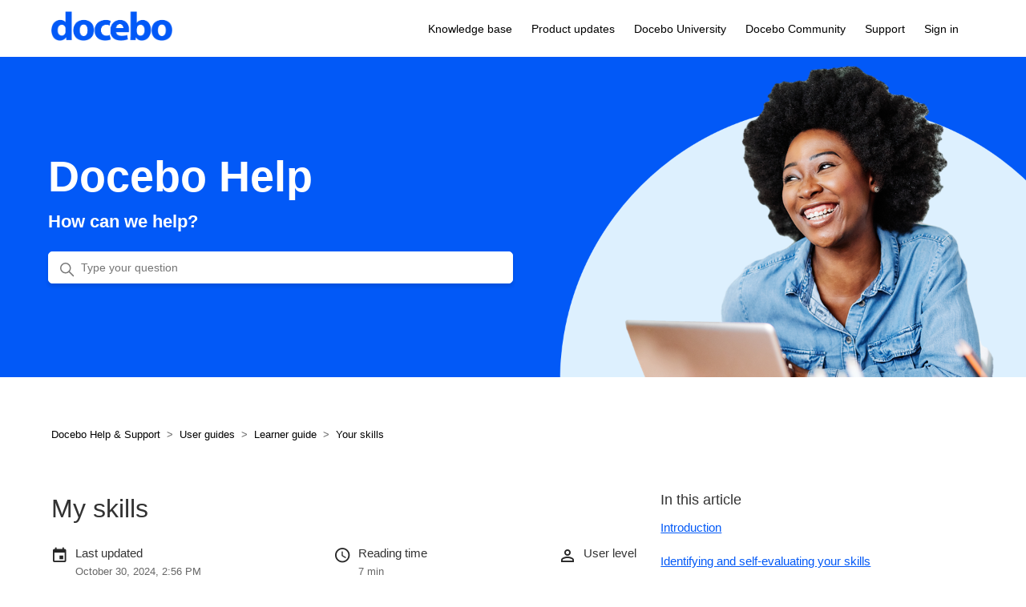

--- FILE ---
content_type: text/html; charset=utf-8
request_url: https://help.docebo.com/hc/en-us/articles/360020426100-My-skills
body_size: 8812
content:
<!DOCTYPE html>
<html dir="ltr" lang="en-US">
<head>
  <meta charset="utf-8" />
  <!-- v26880 -->


  <title>My skills &ndash; Docebo Help &amp; Support</title>

  

  <meta name="description" content="Introduction Depending on your platform settings, you may be asked to identify your skills on the basis of your job, and to carry out a..." /><meta property="og:image" content="https://help.docebo.com/hc/theming_assets/01HZM60CDCEASEBY8WKDWGW4KM" />
<meta property="og:type" content="website" />
<meta property="og:site_name" content="Docebo Help &amp; Support" />
<meta property="og:title" content="My skills" />
<meta property="og:description" content="Introduction
Depending on your platform settings, you may be asked to identify your skills on the basis of your job, and to carry out a self-evaluation on them. Take some time to select your skills..." />
<meta property="og:url" content="https://help.docebo.com/hc/en-us/articles/360020426100-My-skills" />
<link rel="canonical" href="https://help.docebo.com/hc/en-us/articles/360020426100-My-skills">
<link rel="alternate" hreflang="de" href="https://help.docebo.com/hc/de/articles/360020426100-Meine-F%C3%A4higkeiten">
<link rel="alternate" hreflang="en-us" href="https://help.docebo.com/hc/en-us/articles/360020426100-My-skills">
<link rel="alternate" hreflang="es" href="https://help.docebo.com/hc/es/articles/360020426100-Mis-habilidades">
<link rel="alternate" hreflang="fr" href="https://help.docebo.com/hc/fr/articles/360020426100-Mes-comp%C3%A9tences">
<link rel="alternate" hreflang="it" href="https://help.docebo.com/hc/it/articles/360020426100-Le-mie-competenze">
<link rel="alternate" hreflang="x-default" href="https://help.docebo.com/hc/en-us/articles/360020426100-My-skills">

  <link rel="stylesheet" href="//static.zdassets.com/hc/assets/application-f34d73e002337ab267a13449ad9d7955.css" media="all" id="stylesheet" />
  <link rel="stylesheet" type="text/css" href="/hc/theming_assets/229842/3271616/style.css?digest=27640890632082">

  <link rel="icon" type="image/x-icon" href="/hc/theming_assets/01HZM60CHBRE1W33PJWNNA54ZH">

    

  <meta content="width=device-width, initial-scale=1.0" name="viewport" />
<script src="https://ajax.googleapis.com/ajax/libs/jquery/3.5.1/jquery.min.js"></script>
<!-- Google tag (gtag.js) --> <script async src="https://www.googletagmanager.com/gtag/js?id=G-18GX78TQ2T"></script> <script> window.dataLayer = window.dataLayer || []; function gtag(){dataLayer.push(arguments);} gtag('js', new Date()); gtag('config', 'G-18GX78TQ2T'); </script>
<link rel="stylesheet" href="https://cdnjs.cloudflare.com/ajax/libs/font-awesome/5.15.4/css/all.min.css" integrity="sha512-1ycn6IcaQQ40/MKBW2W4Rhis/DbILU74C1vSrLJxCq57o941Ym01SwNsOMqvEBFlcgUa6xLiPY/NS5R+E6ztJQ==" crossorigin="anonymous" referrerpolicy="no-referrer" />

  
</head>
<body class="community-enabled">
  
  
  

  <a class="skip-navigation" tabindex="1" href="#main-content">Skip to main content</a>
<div class="header-container">
  <header class="header">
    <div class="logo">
      <a title="Home" href="/hc/en-us">
        <img src="/hc/theming_assets/01HZM60CDCEASEBY8WKDWGW4KM" alt="Docebo Help &amp; Support Help Center home page">
      </a>
    </div>
    <div class="nav-wrapper">
      <button class="menu-button" aria-controls="user-nav" aria-expanded="false" aria-label="Toggle navigation menu">
        <svg xmlns="http://www.w3.org/2000/svg" width="16" height="16" focusable="false" viewBox="0 0 16 16" class="icon-menu">
          <path fill="none" stroke="currentColor" stroke-linecap="round" d="M1.5 3.5h13m-13 4h13m-13 4h13"/>
        </svg>
      </button>

      <nav class="user-nav" id="user-nav">
        <!--<a href="/hc/en-us/community/topics">Community</a>-->
        <!--<a title="Home" href="/hc/en-us">Knowledge Base</a>-->
        <a title="Home" href="/hc/en-us">Knowledge base</a>
        <a href="https://help.docebo.com/hc/en-us/articles/19807231971474-Product-updates">Product updates</a>
        <a href="https://university.docebo.com/">Docebo University</a>
        <a href="https://community.docebo.com/">Docebo Community</a>
        <!--<a href="/hc/en-us/requests/new?ticket_form_id=32178">Support</a>-->
        <a href="/hc/en-us/requests/new?ticket_form_id=32178">Support</a>

      </nav>

      
        <a class="sign-in" rel="nofollow" data-auth-action="signin" title="Opens a dialog" role="button" href="/hc/en-us/signin?return_to=https%3A%2F%2Fhelp.docebo.com%2Fhc%2Fen-us%2Farticles%2F360020426100-My-skills">
          Sign in
        </a>
      
    </div>
  </header>
</div>


  <main role="main">
    <meta name="search_placeholder" content="Type your question">
<section id="main-content" class="section hero">
  <div class="hero-inner">
    <h1>Docebo Help</h1>
    <h3>How can we help?</h3>
    <svg xmlns="http://www.w3.org/2000/svg" width="12" height="12" focusable="false" viewBox="0 0 12 12" class="search-icon" aria-hidden="true">
      <circle cx="4.5" cy="4.5" r="4" fill="none" stroke="currentColor"/>
      <path stroke="currentColor" stroke-linecap="round" d="M11 11L7.5 7.5"/>
    </svg>
    <form role="search" class="search search-full" data-search="" data-instant="true" autocomplete="off" action="/hc/en-us/search" accept-charset="UTF-8" method="get"><input type="hidden" name="utf8" value="&#x2713;" autocomplete="off" /><input type="search" name="query" id="query" placeholder="" autocomplete="off" aria-label="" /></form>
  </div>
</section>

<!-- <div class="container-divider"></div> -->
<div class="container">
	<nav class="sub-nav article-breadcrumbs">
    <ol class="breadcrumbs">
  
    <li title="Docebo Help &amp; Support">
      
        <a href="/hc/en-us">Docebo Help &amp; Support</a>
      
    </li>
  
    <li title="User guides">
      
        <a href="/hc/en-us/categories/22113308351890-User-guides">User guides</a>
      
    </li>
  
    <li title="Learner guide">
      
        <a href="/hc/en-us/sections/360005441760-Learner-guide">Learner guide</a>
      
    </li>
  
    <li title="Your skills">
      
        <a href="/hc/en-us/sections/360005534819-Your-skills">Your skills</a>
      
    </li>
  
</ol>

  </nav>
  <div class="article-container" id="article-container">
    

    <article id="main-content" class="article">
      <header class="article-header">
        <h1 title="My skills" class="article-title">
          My skills
          
        </h1>

          <div class="article-meta">
            <div class="meta-group-container date">
              <div class="meta-group-name">Last updated</div>
              <ul class="meta-group ">
                  <li class="meta-data"><time datetime="2024-10-30T14:56:41Z" title="2024-10-30T14:56:41Z" data-datetime="calendar">October 30, 2024 14:56</time></li>
              </ul>
            </div> 
            <div class="meta-group-container module">
              <div class="meta-group-name">Docebo module</div>
              <ul class="meta-group ">
                
              </ul>
            </div>
            <div class="meta-group-container reading-time">
              <div class="meta-group-name">Reading time</div>
              <ul class="meta-group ">
                <!-- filled via Javascript -->
              </ul>
            </div>
            <div class="meta-group-container user-level">
              <div class="meta-group-name">User level</div>
              <ul class="meta-group ">
                
              </ul>
            </div>
          </div>
      </header>

      <section class="article-info">
        <div class="article-content">
          <div class="article-body"><h2 id="h_01HHC98SPVBNC3TY2KZ5Y58R70">Introduction</h2>
<p><span>Depending on your platform settings, you may be asked to identify your skills on the basis of your job, and to carry out a self-evaluation on them. Take some time to select your skills and to self-evaluate them, so that your platform will then help you in filling your gaps and deepen your knowledge on the areas you are already familiar with. </span></p>
<p><span>Once you have identified and self-evaluated your skills, your platform then will then populate the </span><em><span>My skills</span></em><span> channel with different types of content, depending on how the platform administrator has set up the platform:</span></p>
<ul>
<li aria-level="1"><span>formal courses associated with the skills you have identified for yourself</span></li>
<li aria-level="1"><span>assets loaded by other users and associated to the skills you have identified</span></li>
</ul>
<p><span>In addition, if enabled in your platform, you can take advantage of the <em>Skills dashboard</em> page for an overview of your skills: progress, available content, and feedback from your manager. <a href="https://help.docebo.com/hc/en-us/articles/4418948947602-The-Skills-Dashboard" target="_self" rel="undefined">Learn more on the Skills dashboard</a>.</span></p>
<p><a href="/hc/en-us/articles/360021621479" target="_self" rel="undefined">More information about identifying and self-evaluating your skills on the Go.Learn mobile app</a>.</p>
<h2 id="h_01HHC98SPVX2A4Q4ZG4Z764QH0">Identifying and self-evaluating your skills</h2>
<p>If the <em>My skills</em> channel is active in your platform, upon logging in for the first time you will see a pop-up informing you that you can select your skills and perform a self-evaluation on them. You will see this pop-up again every time that you are required to set your skills.</p>
<p>Click <strong>Get started </strong>if you want to take some time for this activity, or <strong>Not now </strong>to postpone it. There is no time limitation for this activity, but we suggest you start your upskilling process as soon as possible.</p>
<p>
<script src="https://fast.wistia.com/embed/medias/otwqub4ap7.jsonp" async="async"></script>
<script src="https://fast.wistia.com/assets/external/E-v1.js" async="async"></script>
</p>
<div class="wistia_responsive_padding" style="padding: 46.46% 0 0 0; position: relative;">
<div class="wistia_responsive_wrapper" style="height: 100%; left: 0; position: absolute; top: 0; width: 100%;">
<div class="wistia_embed wistia_async_otwqub4ap7 seo=true videoFoam=true" style="height: 100%; position: relative; width: 100%;">
<div class="wistia_swatch" style="height: 100%; left: 0; opacity: 0; overflow: hidden; position: absolute; top: 0; transition: opacity 200ms; width: 100%;"><img style="filter: blur(5px); height: 100%; object-fit: contain; width: 100%;" src="https://fast.wistia.com/embed/medias/otwqub4ap7/swatch" alt="" aria-hidden="true"></div>
</div>
</div>
</div>
<p><span>After clicking <strong>Get started</strong></span><strong>, </strong><span>the skills selection process will ask you to identify your job in the company, so that the platform can suggest the skills in line with your position. Start typing your job description, select one of the available options proposed by the </span><strong>autocomplete</strong><span> function or insert your custom text and press </span><strong>Next</strong><span> to proceed. </span></p>
<p><span>Select now up to 10 skills among those suggested. Depending on the platform configuration, you may have the possibility to look for other skills manually. You will be able to select more skills later in the <em>My skills</em> section of your profile or in your <em>Skills dashboard</em>, up to 50 skills in total. Press </span><strong>Next</strong><span> and self-evaluate yourself on the skills you have selected. When done, click on </span><strong>Save</strong><span> to complete the process. </span></p>
<blockquote><span><strong>Please note!</strong> When searching for skills, you need to enter at least three characters to initiate the search. For skills with names shorter than three characters (for example, "C#"), type a space after the skill name.</span></blockquote>
<p><span>You can change the selection of your skills at any time by accessing the </span><strong>My profile</strong><span> area of your platform from your main menu and moving to the <strong>My</strong> </span><strong>skills</strong><span> section  or from your <a href="https://help.docebo.com/hc/en-us/articles/4418948947602-The-Skills-Dashboard"><span class="wysiwyg-underline">Skills dashboard</span></a>.</span></p>
<h2 id="h_01HHC98SPW3NHSYNB64WXTVE79"><span>Managing your skills</span></h2>
<p>You can manage your skills from the <em>My skills</em> section of the <em>My profile</em> area or from your <em>Skills dashboard</em>. Here, we will illustrate how to manage them from your profile. Refer to the dedicated article of the knowledge base to <a href="https://help.docebo.com/hc/en-us/articles/4418948947602-The-Skills-Dashboard"><span class="wysiwyg-underline" style="color: #1155cc;">learn how to manage your skills from your Skills dashboard</span></a>.</p>
<p>
<script src="https://fast.wistia.com/embed/medias/7vnfqm58kv.jsonp" async="async"></script>
<script src="https://fast.wistia.com/assets/external/E-v1.js" async="async"></script>
</p>
<div class="wistia_responsive_padding" style="padding: 47.19% 0 0 0; position: relative;">
<div class="wistia_responsive_wrapper" style="height: 100%; left: 0; position: absolute; top: 0; width: 100%;">
<div class="wistia_embed wistia_async_7vnfqm58kv seo=true videoFoam=true" style="height: 100%; position: relative; width: 100%;">
<div class="wistia_swatch" style="height: 100%; left: 0; opacity: 0; overflow: hidden; position: absolute; top: 0; transition: opacity 200ms; width: 100%;"><img style="filter: blur(5px); height: 100%; object-fit: contain; width: 100%;" src="https://fast.wistia.com/embed/medias/7vnfqm58kv/swatch" alt="" aria-hidden="true"></div>
</div>
</div>
</div>
<p>Click on the <strong>pen icon</strong> in your main menu to enter your <em>My profile</em> page, then move to the <strong>My skills</strong> vertical tab. On the <em>My skills</em> page, you will view the job that you have previously selected, but you can change it by clicking on<strong> Change job</strong>, so that we can recommend some skills in line with your new position.</p>
<p>In the <em>Your skills</em> section, you will see a list of skills suggested to you by the platform’s artificial intelligence based on the job you selected. Click on one of the suggested skills to add it to your profile, then select your current level of competence, and confirm the action by clicking on <strong>Add</strong>.</p>
<p>If you want to add more skills, click on <strong>Add skills</strong> on the <em>My skills</em> page, then select one or more skills among those suggested. You may have the possibility to look for other skills manually, using the search box. Click on <strong>Next</strong> and self-evaluate yourself on the skills you have selected. When finished, click on <strong>Save </strong>to complete the process. </p>
<p>On the page, you will see the list of skills that you selected, and the level you set during your self-evaluation. If you have received suggestions by your manager about updating your current or target level of competence, they will be displayed under the related skill. Refer to the following paragraphs to learn more about target levels.</p>
<p>Click on the <strong>ellipsis icon</strong> in a skill’s row to view the related options. Click on <strong>Update current level</strong> to select a different level for the skill. You can also do this by clicking on the current level next to the skill’s name.</p>
<p>Click on <strong>Set target level</strong> to select a target level for the skill. This is the level that you aim to reach by learning on the platform. Select a level higher than your current level, and click on <strong>Confirm</strong>. To update or remove your target, click on the corresponding options in the ellipsis menu. You can also update it by clicking on the target level next to the skill’s name. Once you have reached your target level, the skill target will be removed and the skill will be moved to the bottom of the list, where you can find your skills without a target level. </p>
<p>To remove a skill, click on <strong>Remove</strong> from the ellipsis menu. Please note that if you remove a skill, you will no longer receive updates on the content related to that skill.</p>
<p>If enabled in your platform, you can click on <strong>View details</strong> from the ellipsis menu to open a page with the details related to the skill and check:</p>
<ul>
<li>the description of the skill, if available, by clicking on the <strong>clipboard icon</strong> next to the skill’s name</li>
<li>your progress on the skill</li>
<li>the latest updates on the skill (if any—e.g. new content, new manager suggestions)</li>
<li>how much time you spent in courses associated with the skill in the last 12 months</li>
<li>the courses and assets associated with the skill you completed over the last year</li>
<li>the latest and most watched content associated with the skill.</li>
</ul>
<p>On the skill detail page you can also accept or ignore your manager’s suggestions to update your current or target level on the skill. If you have suggestions, a bar will be displayed at the top of the skill detail page. You can accept or ignore the suggestions.</p>
<p>Click on the <strong>book icon </strong>in the skill’s row to view the courses and assets associated with that skill on the platform. You will be redirected to the page <em>Available content for the selected skills</em>. Here you can search for content using the search box or the filters.</p>
<blockquote>
<strong>Please note:</strong>
<ul>
<li>You can set a maximum of 50 skills on your <em>My skills</em> or <em>Skills dashboard</em> page</li>
<li>You can set a target level for up to 10 skills</li>
<li>You cannot set a target level if you have already reached the maximum level of competence, as the target level must be higher than the current one.</li>
</ul>
</blockquote>
<h2 id="h_01HZS0N79RDBRXB8W4P2ZKCY8S">
<span>The </span><em>My skills</em><span> channel</span>
</h2>
<p><span>Once you have completed your self-evaluation, you will be automatically redirected to the main page of the </span><em><span>My skills </span></em><span>channel, already populated with content related to the skills you have selected. </span></p>
<blockquote>
<strong>Please note:</strong><span> the channel can also be called in another way, depending on your Superadmin configuration.</span>
</blockquote>
<p>
<script src="https://fast.wistia.com/embed/medias/7t4eac4hb9.jsonp" async="async"></script>
<script src="https://fast.wistia.com/assets/external/E-v1.js" async="async"></script>
</p>
<div class="wistia_responsive_padding" style="padding: 51.46% 0 0 0; position: relative;">
<div class="wistia_responsive_wrapper" style="height: 100%; left: 0; position: absolute; top: 0; width: 100%;">
<div class="wistia_embed wistia_async_7t4eac4hb9 seo=true videoFoam=true" style="height: 100%; position: relative; width: 100%;">
<div class="wistia_swatch" style="height: 100%; left: 0; opacity: 0; overflow: hidden; position: absolute; top: 0; transition: opacity 200ms; width: 100%;"><img style="filter: blur(5px); height: 100%; object-fit: contain; width: 100%;" src="https://fast.wistia.com/embed/medias/7t4eac4hb9/swatch" alt="" aria-hidden="true"></div>
</div>
</div>
</div>
<p><span>Use the </span><em><span>Filters</span></em><span> panel to filter the displayed content according to one or more of your skills or to the content publication period. </span></p>
<p><span>You can manage the content of the <em>My skills</em> channel as you do for any other channel. Find out more on how to <a href="https://help.docebo.com/hc/en-us/articles/360020126179-Managing-Channels-and-Their-Content">manage channels and their content</a> and on how to <a href="https://help.docebo.com/hc/en-us/articles/360020080340-Sharing-and-Managing-Content">share content</a>.</span></p>
<p><span>If the <em>My skills</em> channel does not currently include any content related to your skills, you will be redirected to the <em>All channels</em> page instead. <a href="https://help.docebo.com/hc/en-us/articles/360020126179-Managing-channels-and-their-content"><span class="wysiwyg-underline" style="color: #1155cc;">Learn more on channels</span></a>.</span></p></div>
          
        </div>
      </section>

      <footer>
        <div class="article-footer">
          
            <div class="article-share">
  <ul class="share">
    <li>
      <a href="https://www.facebook.com/share.php?title=My+skills&u=https%3A%2F%2Fhelp.docebo.com%2Fhc%2Fen-us%2Farticles%2F360020426100-My-skills" class="share-facebook" aria-label="Facebook">
        <svg xmlns="http://www.w3.org/2000/svg" width="12" height="12" focusable="false" viewBox="0 0 12 12" aria-label="Share this page on Facebook">
          <path fill="currentColor" d="M6 0a6 6 0 01.813 11.945V7.63h1.552l.244-1.585H6.812v-.867c0-.658.214-1.242.827-1.242h.985V2.55c-.173-.024-.538-.075-1.23-.075-1.444 0-2.29.767-2.29 2.513v1.055H3.618v1.585h1.484v4.304A6.001 6.001 0 016 0z"/>
        </svg>
      </a>
    </li>
    <li>
      <a href="https://twitter.com/share?lang=en&text=My+skills&url=https%3A%2F%2Fhelp.docebo.com%2Fhc%2Fen-us%2Farticles%2F360020426100-My-skills" class="share-twitter" aria-label="X Corp">
        <svg xmlns="http://www.w3.org/2000/svg" width="12" height="12" focusable="false" viewBox="0 0 12 12" aria-label="Share this page on X Corp">
          <path fill="currentColor" d="M.0763914 0 3.60864 0 6.75369 4.49755 10.5303 0 11.6586 0 7.18498 5.11431 12 12 8.46775 12 5.18346 7.30333 1.12825 12 0 12 4.7531 6.6879z"/>
        </svg>
      </a>
    </li>
    <li>
      <a href="https://www.linkedin.com/shareArticle?mini=true&source=Docebo+Support&title=My+skills&url=https%3A%2F%2Fhelp.docebo.com%2Fhc%2Fen-us%2Farticles%2F360020426100-My-skills" class="share-linkedin" aria-label="LinkedIn">
        <svg xmlns="http://www.w3.org/2000/svg" width="12" height="12" focusable="false" viewBox="0 0 12 12" aria-label="Share this page on LinkedIn">
          <path fill="currentColor" d="M10.8 0A1.2 1.2 0 0112 1.2v9.6a1.2 1.2 0 01-1.2 1.2H1.2A1.2 1.2 0 010 10.8V1.2A1.2 1.2 0 011.2 0h9.6zM8.09 4.356a1.87 1.87 0 00-1.598.792l-.085.133h-.024v-.783H4.676v5.727h1.778V7.392c0-.747.142-1.47 1.068-1.47.913 0 .925.854.925 1.518v2.785h1.778V7.084l-.005-.325c-.05-1.38-.456-2.403-2.13-2.403zm-4.531.142h-1.78v5.727h1.78V4.498zm-.89-2.846a1.032 1.032 0 100 2.064 1.032 1.032 0 000-2.064z"/>
        </svg>
      </a>
    </li>
  </ul>

</div>
          
          
            
          
        </div>
        
          <div class="article-votes">
            <span class="article-votes-question" id="article-votes-label">Was this article helpful?</span>
            <div class="article-votes-controls" role="group" aria-labelledby="article-votes-label">
              <button type="button" class="button article-vote article-vote-up" data-auth-action="signin" aria-label="This article was helpful" aria-pressed="false">Yes</button>
              <button type="button" class="button article-vote article-vote-down" data-auth-action="signin" aria-label="This article was not helpful" aria-pressed="false">No</button>
            </div>
            <small class="article-votes-count">
              <span class="article-vote-label">3 out of 4 found this helpful</span>
            </small>
          </div>
        

        <div class="article-more-questions">
          Have more questions? <a href="/hc/en-us/requests/new">Submit a request</a>
        </div>
        <div class="article-return-to-top">
          <a href="#article-container">
            Return to top
            <svg xmlns="http://www.w3.org/2000/svg" class="article-return-to-top-icon" width="20" height="20" focusable="false" viewBox="0 0 12 12" aria-hidden="true">
              <path fill="none" stroke="currentColor" stroke-linecap="round" d="M3 4.5l2.6 2.6c.2.2.5.2.7 0L9 4.5"/>
            </svg>
          </a>
        </div>
      </footer>
    </article>
    <aside class="article-sidebar" aria-labelledby="section-articles-title">
      
        <div class="collapsible-sidebar">
          <button type="button" class="collapsible-sidebar-toggle" aria-labelledby="section-articles-title" aria-expanded="false">
            <svg xmlns="http://www.w3.org/2000/svg" width="20" height="20" focusable="false" viewBox="0 0 12 12" aria-hidden="true" class="collapsible-sidebar-toggle-icon chevron-icon">
              <path fill="none" stroke="currentColor" stroke-linecap="round" d="M3 4.5l2.6 2.6c.2.2.5.2.7 0L9 4.5"/>
            </svg>
            <svg xmlns="http://www.w3.org/2000/svg" width="20" height="20" focusable="false" viewBox="0 0 12 12" aria-hidden="true" class="collapsible-sidebar-toggle-icon x-icon">
              <path stroke="currentColor" stroke-linecap="round" d="M3 9l6-6m0 6L3 3"/>
            </svg>
          </button>
          
          <span id="section-articles-title" class="collapsible-sidebar-title sidenav-title">
            In this article
            
          </span>
          <div class="collapsible-sidebar-body">
            <ul id="in-this-article">
              
            </ul>
          </div>
          
          <span id="section-articles-title" class="collapsible-sidebar-title sidenav-title">
            Articles in this section
          </span>
          
          <div class="collapsible-sidebar-body">
            <ul>
              
                <li>
                  <a href="/hc/en-us/articles/360020426100-My-skills" class="sidenav-item current-article">My skills</a>
                </li>
              
                <li>
                  <a href="/hc/en-us/articles/4418948947602-The-Skills-dashboard" class="sidenav-item ">The Skills dashboard</a>
                </li>
              
            </ul>
            
          </div>
        </div>
      
    </aside>
  </div>
</div>
  </main>

  <footer class="footer">
  <div class="footer-inner">
    <div class="logo">
      <a title="Home" href="/hc/en-us">
        <img src="/hc/theming_assets/01HZM60CDCEASEBY8WKDWGW4KM" alt="Docebo Help &amp; Support Help Center home page">
      </a>
    </div>

    <div class="footer-language-selector">
      
        <div class="dropdown language-selector">
          <button class="dropdown-toggle" aria-haspopup="true">
            English (US)
            <svg xmlns="http://www.w3.org/2000/svg" width="12" height="12" focusable="false" viewBox="0 0 12 12" class="dropdown-chevron-icon">
              <path fill="none" stroke="currentColor" stroke-linecap="round" d="M3 4.5l2.6 2.6c.2.2.5.2.7 0L9 4.5"/>
            </svg>
          </button>
          <span class="dropdown-menu dropdown-menu-end" role="menu">
            
              <a href="/hc/change_language/de?return_to=%2Fhc%2Fde%2Farticles%2F360020426100-Meine-F%25C3%25A4higkeiten" dir="ltr" rel="nofollow" role="menuitem">
                Deutsch
              </a>
            
              <a href="/hc/change_language/es?return_to=%2Fhc%2Fes%2Farticles%2F360020426100-Mis-habilidades" dir="ltr" rel="nofollow" role="menuitem">
                Español
              </a>
            
              <a href="/hc/change_language/fr?return_to=%2Fhc%2Ffr%2Farticles%2F360020426100-Mes-comp%25C3%25A9tences" dir="ltr" rel="nofollow" role="menuitem">
                Français
              </a>
            
              <a href="/hc/change_language/it?return_to=%2Fhc%2Fit%2Farticles%2F360020426100-Le-mie-competenze" dir="ltr" rel="nofollow" role="menuitem">
                Italiano
              </a>
            
          </span>
        </div>
      
    </div>
  </div>

</footer>



  <!-- / -->

  
  <script src="//static.zdassets.com/hc/assets/en-us.bbb3d4d87d0b571a9a1b.js"></script>
  

  <script type="text/javascript">
  /*

    Greetings sourcecode lurker!

    This is for internal Zendesk and legacy usage,
    we don't support or guarantee any of these values
    so please don't build stuff on top of them.

  */

  HelpCenter = {};
  HelpCenter.account = {"subdomain":"docebo","environment":"production","name":"Customer Support \u0026 Success Center"};
  HelpCenter.user = {"identifier":"da39a3ee5e6b4b0d3255bfef95601890afd80709","email":null,"name":"","role":"anonymous","avatar_url":"https://assets.zendesk.com/hc/assets/default_avatar.png","is_admin":false,"organizations":[],"groups":[]};
  HelpCenter.internal = {"asset_url":"//static.zdassets.com/hc/assets/","web_widget_asset_composer_url":"https://static.zdassets.com/ekr/snippet.js","current_session":{"locale":"en-us","csrf_token":null,"shared_csrf_token":null},"usage_tracking":{"event":"article_viewed","data":"[base64]","url":"https://help.docebo.com/hc/activity"},"current_record_id":"360020426100","current_record_url":"/hc/en-us/articles/360020426100-My-skills","current_record_title":"My skills","current_text_direction":"ltr","current_brand_id":3271616,"current_brand_name":"Docebo Support","current_brand_url":"https://docebo.zendesk.com","current_brand_active":true,"current_path":"/hc/en-us/articles/360020426100-My-skills","show_autocomplete_breadcrumbs":true,"user_info_changing_enabled":false,"has_user_profiles_enabled":true,"has_end_user_attachments":true,"user_aliases_enabled":true,"has_anonymous_kb_voting":false,"has_multi_language_help_center":true,"show_at_mentions":true,"embeddables_config":{"embeddables_web_widget":false,"embeddables_help_center_auth_enabled":true,"embeddables_connect_ipms":false},"answer_bot_subdomain":"static","gather_plan_state":"subscribed","has_article_verification":true,"has_gather":true,"has_ckeditor":false,"has_community_enabled":true,"has_community_badges":true,"has_community_post_content_tagging":false,"has_gather_content_tags":true,"has_guide_content_tags":true,"has_user_segments":true,"has_answer_bot_web_form_enabled":true,"has_garden_modals":false,"theming_cookie_key":"hc-da39a3ee5e6b4b0d3255bfef95601890afd80709-2-preview","is_preview":false,"has_search_settings_in_plan":true,"theming_api_version":2,"theming_settings":{"brand_color":"rgba(2, 89, 247, 1)","brand_text_color":"#FFFFFF","text_color":"#333333","link_color":"rgba(0, 0, 0, 1)","background_color":"#FFFFFF","heading_font":"-apple-system, BlinkMacSystemFont, 'Segoe UI', Helvetica, Arial, sans-serif","text_font":"-apple-system, BlinkMacSystemFont, 'Segoe UI', Helvetica, Arial, sans-serif","logo":"/hc/theming_assets/01HZM60CDCEASEBY8WKDWGW4KM","favicon":"/hc/theming_assets/01HZM60CHBRE1W33PJWNNA54ZH","homepage_background_image":"/hc/theming_assets/01HZM60CRZVCQF71SJAYA6VVMV","community_background_image":"/hc/theming_assets/01HZM60CY3HE3WK1YA8JFMZSRB","community_image":"/hc/theming_assets/01HZM60D6PFAACFQWH3XG5JH20","instant_search":true,"scoped_kb_search":true,"scoped_community_search":true,"show_recent_activity":false,"show_articles_in_section":true,"show_article_author":true,"show_article_comments":true,"show_follow_article":true,"show_recently_viewed_articles":true,"show_related_articles":true,"show_article_sharing":true,"show_follow_section":true,"show_follow_post":true,"show_post_sharing":true,"show_follow_topic":true},"has_pci_credit_card_custom_field":true,"help_center_restricted":false,"is_assuming_someone_else":false,"flash_messages":[],"user_photo_editing_enabled":true,"user_preferred_locale":"en-us","base_locale":"en-us","login_url":"https://docebo.zendesk.com/access?brand_id=3271616\u0026return_to=https%3A%2F%2Fhelp.docebo.com%2Fhc%2Fen-us%2Farticles%2F360020426100-My-skills","has_alternate_templates":true,"has_custom_statuses_enabled":true,"has_hc_generative_answers_setting_enabled":true,"has_generative_search_with_zgpt_enabled":false,"has_suggested_initial_questions_enabled":false,"has_guide_service_catalog":true,"has_service_catalog_search_poc":false,"has_service_catalog_itam":false,"has_csat_reverse_2_scale_in_mobile":false,"has_knowledge_navigation":false,"has_unified_navigation":false,"has_unified_navigation_eap_access":true,"has_csat_bet365_branding":false,"version":"v26880","dev_mode":false};
</script>

  
  
  <script src="//static.zdassets.com/hc/assets/hc_enduser-9d4172d9b2efbb6d87e4b5da3258eefa.js"></script>
  <script type="text/javascript" src="/hc/theming_assets/229842/3271616/script.js?digest=27640890632082"></script>
  
</body>
</html>

--- FILE ---
content_type: application/javascript; charset=utf-8
request_url: https://fast.wistia.com/embed/medias/7t4eac4hb9.jsonp
body_size: 1287
content:
window['wistiajsonp-/embed/medias/7t4eac4hb9.jsonp'] = {"media":{"accountId":1361727,"accountKey":"wistia-production_1361727","analyticsHost":"https://distillery.wistia.net","formsHost":"https://app.wistia.com","formEventsApi":"/form-stream/1.0.0","aspectRatio":1.94331983805668,"assets":[{"is_enhanced":false,"type":"original","slug":"original","display_name":"Original File","details":{},"width":1508,"height":776,"size":1131447,"bitrate":475,"public":true,"status":2,"progress":1.0,"metadata":{"av_stream_metadata":"{\"Video\":{\"codec\":\"h264\",\"pixelFormat\":\"yuv444p\",\"rFrameRate\":\"5/1\",\"avgFrameRate\":\"5/1\"}}"},"url":"https://embed-ssl.wistia.com/deliveries/affb48e1626a8b7f118b63e18d6eed83.bin","created_at":1717753593},{"is_enhanced":false,"type":"iphone_video","slug":"mp4_h264_200k","display_name":"360p","details":{},"container":"mp4","codec":"h264","width":640,"height":328,"ext":"mp4","size":477526,"bitrate":200,"public":true,"status":2,"progress":1.0,"metadata":{"max_bitrate":235264,"average_bitrate":205387,"early_max_bitrate":235264,"av_stream_metadata":"{\"Audio\":{\"Codec ID\":\"mp4a-40-2\",\"frameRate\":43.066,\"sampleRate\":44100},\"Video\":{\"Codec ID\":\"avc1\",\"frameRate\":5,\"frameRateMode\":\"CFR\"}}","time_to_ready":7.358319397},"url":"https://embed-ssl.wistia.com/deliveries/baf7410c83820d2fa89257ee8c967380bf377fca.bin","created_at":1717753593,"segment_duration":3,"opt_vbitrate":1200},{"is_enhanced":false,"type":"mp4_video","slug":"mp4_h264_95k","display_name":"204p","details":{},"container":"mp4","codec":"h264","width":400,"height":204,"ext":"mp4","size":226388,"bitrate":95,"public":true,"status":2,"progress":1.0,"metadata":{"max_bitrate":108032,"average_bitrate":97371,"early_max_bitrate":108032,"av_stream_metadata":"{\"Audio\":{\"Codec ID\":\"mp4a-40-2\",\"frameRate\":43.066,\"sampleRate\":44100},\"Video\":{\"Codec ID\":\"avc1\",\"frameRate\":5,\"frameRateMode\":\"CFR\"}}","time_to_ready":6.525903256},"url":"https://embed-ssl.wistia.com/deliveries/5eb96f3d8886301beb58309b9b58c5e5136201f4.bin","created_at":1717753593,"segment_duration":3,"opt_vbitrate":300},{"is_enhanced":false,"type":"md_mp4_video","slug":"mp4_h264_358k","display_name":"540p","details":{},"container":"mp4","codec":"h264","width":960,"height":494,"ext":"mp4","size":854375,"bitrate":358,"public":true,"status":2,"progress":1.0,"metadata":{"max_bitrate":408816,"average_bitrate":367473,"early_max_bitrate":394624,"av_stream_metadata":"{\"Audio\":{\"Codec ID\":\"mp4a-40-2\",\"frameRate\":43.066,\"sampleRate\":44100},\"Video\":{\"Codec ID\":\"avc1\",\"frameRate\":5,\"frameRateMode\":\"CFR\"}}","time_to_ready":8.553268202},"url":"https://embed-ssl.wistia.com/deliveries/02dbf29d2de2d4eba2f9503a848185f9dc7ec17e.bin","created_at":1717753593,"segment_duration":3,"opt_vbitrate":1800},{"is_enhanced":false,"type":"hd_mp4_video","slug":"mp4_h264_557k","display_name":"720p","details":{},"container":"mp4","codec":"h264","width":1280,"height":658,"ext":"mp4","size":1326859,"bitrate":557,"public":true,"status":2,"progress":1.0,"metadata":{"max_bitrate":645264,"average_bitrate":570692,"early_max_bitrate":645264,"av_stream_metadata":"{\"Audio\":{\"Codec ID\":\"mp4a-40-2\",\"frameRate\":43.066,\"sampleRate\":44100},\"Video\":{\"Codec ID\":\"avc1\",\"frameRate\":5,\"frameRateMode\":\"CFR\"}}","time_to_ready":8.548407932},"url":"https://embed-ssl.wistia.com/deliveries/2a63246f8a6b8320cb02bed195d879d8d8b5abe3.bin","created_at":1717753593,"segment_duration":3,"opt_vbitrate":3750},{"is_enhanced":false,"type":"still_image","slug":"still_image_1508x776","display_name":"Thumbnail Image","details":{},"width":1508,"height":776,"ext":"jpg","size":660890,"bitrate":0,"public":true,"status":2,"progress":1.0,"url":"https://embed-ssl.wistia.com/deliveries/888e106fed3f7413c90913f1ced129100b3f3316.bin","created_at":1717753593},{"is_enhanced":false,"type":"storyboard","slug":"storyboard_2000x412","display_name":"Storyboard","details":{},"width":2000,"height":412,"ext":"jpg","size":157631,"bitrate":0,"public":true,"status":2,"progress":1.0,"metadata":{"frame_count":37,"aspect_ratio":1.9432989,"frame_height":103,"frame_width":200,"time_to_ready":8.297399067},"url":"https://embed-ssl.wistia.com/deliveries/8303f1dba10c78877c5ffae7fee923bc345f68fe.bin","created_at":1717753593}],"branding":false,"createdAt":1717753593,"distilleryUrl":"https://distillery.wistia.com/x","duration":18.6,"enableCustomerLogo":true,"firstEmbedForAccount":false,"firstShareForAccount":false,"availableTranscripts":[],"hashedId":"7t4eac4hb9","mediaId":120240306,"mediaKey":"wistia-production_120240306","mediaType":"Video","name":"The My Skills Channel","preloadPreference":null,"progress":1.0,"protected":false,"projectId":9034867,"seoDescription":"a Tech Writing Team video","showAbout":true,"status":2,"type":"Video","playableWithoutInstantHls":true,"stats":{"loadCount":8740,"playCount":355,"uniqueLoadCount":5992,"uniquePlayCount":328,"averageEngagement":0.803596},"trackingTransmitInterval":20,"liveStreamEventDetails":null,"integrations":{"google_analytics4":true},"hls_enabled":true,"embed_options":{"opaqueControls":false,"playerColor":"2949E5","playerColorGradient":{"on":false,"colors":[["#2949E5",0],["#8fafff",1]]},"plugin":{"googleAnalytics4":{"on":true,"measurementId":"G-HLY5KM23MR","usePageGA4Config":true}},"volumeControl":"true","fullscreenButton":"true","controlsVisibleOnLoad":"true","bpbTime":"false","vulcan":true,"newRoundedIcons":true,"shouldShowCaptionsSettings":true},"embedOptions":{"opaqueControls":false,"playerColor":"2949E5","playerColorGradient":{"on":false,"colors":[["#2949E5",0],["#8fafff",1]]},"plugin":{"googleAnalytics4":{"on":true,"measurementId":"G-HLY5KM23MR","usePageGA4Config":true}},"volumeControl":"true","fullscreenButton":"true","controlsVisibleOnLoad":"true","bpbTime":"false","vulcan":true,"newRoundedIcons":true,"shouldShowCaptionsSettings":true}},"options":{}};


--- FILE ---
content_type: application/javascript; charset=utf-8
request_url: https://fast.wistia.com/embed/medias/7vnfqm58kv.jsonp
body_size: 1402
content:
window['wistiajsonp-/embed/medias/7vnfqm58kv.jsonp'] = {"media":{"accountId":1361727,"accountKey":"wistia-production_1361727","analyticsHost":"https://distillery.wistia.net","formsHost":"https://app.wistia.com","formEventsApi":"/form-stream/1.0.0","aspectRatio":2.1145374449339207,"assets":[{"is_enhanced":false,"type":"original","slug":"original","display_name":"Original File","details":{},"width":1616,"height":766,"size":14609100,"bitrate":1834,"public":true,"status":2,"progress":1.0,"metadata":{"av_stream_metadata":"{\"Video\":{\"codec\":\"h264\",\"colorPrimaries\":\"bt709\",\"colorSpace\":\"bt709\",\"colorTransfer\":\"bt709\",\"pixelFormat\":\"yuv420p\",\"rFrameRate\":\"60/1\",\"avgFrameRate\":\"60/1\"}}"},"url":"https://embed-ssl.wistia.com/deliveries/dbd310f08af38aad0d4cca3b55d4d244.bin","created_at":1717769984},{"is_enhanced":false,"type":"iphone_video","slug":"mp4_h264_227k","display_name":"360p","details":{},"container":"mp4","codec":"h264","width":640,"height":302,"ext":"mp4","size":1812970,"bitrate":227,"public":true,"status":2,"progress":1.0,"metadata":{"max_bitrate":287680,"average_bitrate":233054,"early_max_bitrate":229928,"av_stream_metadata":"{\"Audio\":{\"Codec ID\":\"mp4a-40-2\",\"duration\":62.23,\"frameRate\":43.066,\"sampleRate\":44100},\"Video\":{\"averageFrameRate\":\"112110/1867\",\"Codec ID\":\"avc1\",\"codec\":\"h264\",\"colorPrimaries\":\"bt709\",\"colorSpace\":\"bt709\",\"colorTransfer\":\"bt709\",\"duration\":62.234,\"frameRate\":60,\"frameRateMode\":\"VFR\",\"pixelFormat\":\"yuv420p\",\"rFrameRate\":\"60/1\"}}","built_by":"render-pipeline","time_to_ready":7.610260357},"url":"https://embed-ssl.wistia.com/deliveries/d327684790e37b8b29b42a65d2fb366d5cec0ac2.bin","created_at":1717769984,"segment_duration":3,"opt_vbitrate":1200},{"is_enhanced":false,"type":"mp4_video","slug":"mp4_h264_58k","display_name":"188p","details":{},"container":"mp4","codec":"h264","width":400,"height":188,"ext":"mp4","size":466478,"bitrate":58,"public":true,"status":2,"progress":1.0,"metadata":{"max_bitrate":83640,"average_bitrate":59965,"early_max_bitrate":55000,"av_stream_metadata":"{\"Audio\":{\"Codec ID\":\"mp4a-40-2\",\"frameRate\":43.066,\"sampleRate\":44100},\"Video\":{\"Codec ID\":\"avc1\",\"frameRate\":60,\"frameRateMode\":\"CFR\"}}","time_to_ready":19.074914083},"url":"https://embed-ssl.wistia.com/deliveries/4a4e6eeb784013d109832ef540ae0cea724ecc64.bin","created_at":1717769984,"segment_duration":3,"opt_vbitrate":300},{"is_enhanced":false,"type":"md_mp4_video","slug":"mp4_h264_179k","display_name":"540p","details":{},"container":"mp4","codec":"h264","width":960,"height":454,"ext":"mp4","size":1433249,"bitrate":179,"public":true,"status":2,"progress":1.0,"metadata":{"max_bitrate":310160,"average_bitrate":184241,"early_max_bitrate":212144,"av_stream_metadata":"{\"Audio\":{\"Codec ID\":\"mp4a-40-2\",\"frameRate\":43.066,\"sampleRate\":44100},\"Video\":{\"Codec ID\":\"avc1\",\"frameRate\":60,\"frameRateMode\":\"CFR\"}}","time_to_ready":37.894977813},"url":"https://embed-ssl.wistia.com/deliveries/8b12257bd40e534c740f6d04838707a8c0d09f37.bin","created_at":1717769984,"segment_duration":3,"opt_vbitrate":1800},{"is_enhanced":false,"type":"hd_mp4_video","slug":"mp4_h264_253k","display_name":"720p","details":{},"container":"mp4","codec":"h264","width":1280,"height":606,"ext":"mp4","size":2022801,"bitrate":253,"public":true,"status":2,"progress":1.0,"metadata":{"max_bitrate":451080,"average_bitrate":260027,"early_max_bitrate":301664,"av_stream_metadata":"{\"Audio\":{\"Codec ID\":\"mp4a-40-2\",\"frameRate\":43.066,\"sampleRate\":44100},\"Video\":{\"Codec ID\":\"avc1\",\"frameRate\":60,\"frameRateMode\":\"CFR\"}}","time_to_ready":43.784114888},"url":"https://embed-ssl.wistia.com/deliveries/aa737d90da7bf2bd964c30c256bc7b50ca7dd1dd.bin","created_at":1717769984,"segment_duration":3,"opt_vbitrate":3750},{"is_enhanced":false,"type":"still_image","slug":"still_image_1616x766","display_name":"Thumbnail Image","details":{},"width":1616,"height":766,"ext":"jpg","size":130928,"bitrate":0,"public":true,"status":2,"progress":1.0,"url":"https://embed-ssl.wistia.com/deliveries/6ac3a704e6a0137d1a640c2b709d10086a7f6568.bin","created_at":1717769984},{"is_enhanced":false,"type":"storyboard","slug":"storyboard_2000x1235","display_name":"Storyboard","details":{},"width":2000,"height":1235,"ext":"jpg","size":266999,"bitrate":0,"public":true,"status":2,"progress":1.0,"metadata":{"frame_count":124,"aspect_ratio":2.1096605744125325,"frame_height":95,"frame_width":200,"time_to_ready":24.047044697},"url":"https://embed-ssl.wistia.com/deliveries/f93adc8a5e1e9a136c3e340415002c63962ac522.bin","created_at":1717769984}],"branding":false,"createdAt":1717769984,"distilleryUrl":"https://distillery.wistia.com/x","duration":62.234,"enableCustomerLogo":true,"firstEmbedForAccount":false,"firstShareForAccount":false,"availableTranscripts":[],"hashedId":"7vnfqm58kv","mediaId":120250032,"mediaKey":"wistia-production_120250032","mediaType":"Video","name":"managing your skills","preloadPreference":null,"progress":1.0,"protected":false,"projectId":9034867,"seoDescription":"a Tech Writing Team video","showAbout":true,"status":2,"type":"Video","playableWithoutInstantHls":true,"stats":{"loadCount":8723,"playCount":567,"uniqueLoadCount":5979,"uniquePlayCount":515,"averageEngagement":0.63662},"trackingTransmitInterval":20,"liveStreamEventDetails":null,"integrations":{"google_analytics4":true},"hls_enabled":true,"embed_options":{"opaqueControls":false,"playerColor":"2949E5","playerColorGradient":{"on":false,"colors":[["#2949E5",0],["#8fafff",1]]},"plugin":{"googleAnalytics4":{"on":true,"measurementId":"G-HLY5KM23MR","usePageGA4Config":true}},"volumeControl":"true","fullscreenButton":"true","controlsVisibleOnLoad":"true","bpbTime":"false","vulcan":true,"newRoundedIcons":true,"shouldShowCaptionsSettings":true},"embedOptions":{"opaqueControls":false,"playerColor":"2949E5","playerColorGradient":{"on":false,"colors":[["#2949E5",0],["#8fafff",1]]},"plugin":{"googleAnalytics4":{"on":true,"measurementId":"G-HLY5KM23MR","usePageGA4Config":true}},"volumeControl":"true","fullscreenButton":"true","controlsVisibleOnLoad":"true","bpbTime":"false","vulcan":true,"newRoundedIcons":true,"shouldShowCaptionsSettings":true}},"options":{}};


--- FILE ---
content_type: application/javascript; charset=utf-8
request_url: https://fast.wistia.com/embed/medias/otwqub4ap7.jsonp
body_size: 1117
content:
window['wistiajsonp-/embed/medias/otwqub4ap7.jsonp'] = {"media":{"accountId":1361727,"accountKey":"wistia-production_1361727","analyticsHost":"https://distillery.wistia.net","formsHost":"https://app.wistia.com","formEventsApi":"/form-stream/1.0.0","aspectRatio":2.1524663677130045,"assets":[{"is_enhanced":false,"type":"original","slug":"original","display_name":"Original File","details":{},"width":1256,"height":585,"size":438351,"bitrate":94,"public":true,"status":2,"progress":1.0,"metadata":{"av_stream_metadata":"{\"Video\":{\"codec\":\"h264\",\"pixelFormat\":\"yuv444p\",\"rFrameRate\":\"5/1\",\"avgFrameRate\":\"5/1\"}}"},"url":"https://embed-ssl.wistia.com/deliveries/e78ec213bb925c3857a921ccc661f0a4.bin","created_at":1717753590},{"is_enhanced":false,"type":"iphone_video","slug":"mp4_h264_73k","display_name":"360p","details":{},"container":"mp4","codec":"h264","width":640,"height":298,"ext":"mp4","size":344551,"bitrate":73,"public":true,"status":2,"progress":1.0,"metadata":{"max_bitrate":142032,"average_bitrate":75725,"early_max_bitrate":89080,"av_stream_metadata":"{\"Audio\":{\"Codec ID\":\"mp4a-40-2\",\"frameRate\":43.066,\"sampleRate\":44100},\"Video\":{\"Codec ID\":\"avc1\",\"frameRate\":5,\"frameRateMode\":\"CFR\"}}","time_to_ready":7.614194615},"url":"https://embed-ssl.wistia.com/deliveries/0ac5092553e043eb6c2f6ccd709bae3d01d44333.bin","created_at":1717753590,"segment_duration":3,"opt_vbitrate":1200},{"is_enhanced":false,"type":"mp4_video","slug":"mp4_h264_38k","display_name":"186p","details":{},"container":"mp4","codec":"h264","width":400,"height":186,"ext":"mp4","size":179216,"bitrate":38,"public":true,"status":2,"progress":1.0,"metadata":{"max_bitrate":65576,"average_bitrate":39388,"early_max_bitrate":45424,"av_stream_metadata":"{\"Audio\":{\"Codec ID\":\"mp4a-40-2\",\"frameRate\":43.066,\"sampleRate\":44100},\"Video\":{\"Codec ID\":\"avc1\",\"frameRate\":5,\"frameRateMode\":\"CFR\"}}","time_to_ready":8.951586453},"url":"https://embed-ssl.wistia.com/deliveries/7a23868439ce0ba9271e8b235fa6c5d10e6fbf07.bin","created_at":1717753590,"segment_duration":3,"opt_vbitrate":300},{"is_enhanced":false,"type":"md_mp4_video","slug":"mp4_h264_131k","display_name":"540p","details":{},"container":"mp4","codec":"h264","width":960,"height":446,"ext":"mp4","size":613865,"bitrate":131,"public":true,"status":2,"progress":1.0,"metadata":{"max_bitrate":250216,"average_bitrate":134915,"early_max_bitrate":163200,"av_stream_metadata":"{\"Audio\":{\"Codec ID\":\"mp4a-40-2\",\"frameRate\":43.066,\"sampleRate\":44100},\"Video\":{\"Codec ID\":\"avc1\",\"frameRate\":5,\"frameRateMode\":\"CFR\"}}","time_to_ready":6.508003482},"url":"https://embed-ssl.wistia.com/deliveries/b31a0b8df997b1d8375a781f517f9a87b037391f.bin","created_at":1717753590,"segment_duration":3,"opt_vbitrate":1800},{"is_enhanced":false,"type":"hd_mp4_video","slug":"mp4_h264_202k","display_name":"720p","details":{},"container":"mp4","codec":"h264","width":1280,"height":596,"ext":"mp4","size":945356,"bitrate":202,"public":true,"status":2,"progress":1.0,"metadata":{"max_bitrate":391096,"average_bitrate":207770,"early_max_bitrate":251608,"av_stream_metadata":"{\"Audio\":{\"Codec ID\":\"mp4a-40-2\",\"frameRate\":43.066,\"sampleRate\":44100},\"Video\":{\"Codec ID\":\"avc1\",\"frameRate\":5,\"frameRateMode\":\"CFR\"}}","time_to_ready":9.55725055},"url":"https://embed-ssl.wistia.com/deliveries/56e8894be7a80099f7a1dbc357e09608decc7fe4.bin","created_at":1717753590,"segment_duration":3,"opt_vbitrate":3750},{"is_enhanced":false,"type":"still_image","slug":"still_image_1256x585","display_name":"Thumbnail Image","details":{},"width":1256,"height":585,"ext":"jpg","size":181696,"bitrate":0,"public":true,"status":2,"progress":1.0,"url":"https://embed-ssl.wistia.com/deliveries/60ee91401e57bc0bf2afd0f9304830a68c73fec4.bin","created_at":1717753590},{"is_enhanced":false,"type":"storyboard","slug":"storyboard_2000x744","display_name":"Storyboard","details":{},"width":2000,"height":744,"ext":"jpg","size":183502,"bitrate":0,"public":true,"status":2,"progress":1.0,"metadata":{"frame_count":72,"aspect_ratio":2.147008547008547,"frame_height":93,"frame_width":200,"time_to_ready":7.871723985},"url":"https://embed-ssl.wistia.com/deliveries/195c3e8c0832e7a06af09a4556f1bda96054e8cb.bin","created_at":1717753590}],"branding":false,"createdAt":1717753590,"distilleryUrl":"https://distillery.wistia.com/x","duration":36.4,"enableCustomerLogo":true,"firstEmbedForAccount":false,"firstShareForAccount":false,"availableTranscripts":[],"hashedId":"otwqub4ap7","mediaId":120240305,"mediaKey":"wistia-production_120240305","mediaType":"Video","name":"Identifying and Self-Evaluating Your Skills","preloadPreference":null,"progress":1.0,"protected":false,"projectId":9034867,"seoDescription":"a Tech Writing Team video","showAbout":true,"status":2,"type":"Video","playableWithoutInstantHls":true,"stats":{"loadCount":8782,"playCount":960,"uniqueLoadCount":6008,"uniquePlayCount":871,"averageEngagement":0.751586},"trackingTransmitInterval":20,"liveStreamEventDetails":null,"integrations":{"google_analytics4":true},"hls_enabled":true,"embed_options":{"opaqueControls":false,"playerColor":"2949E5","playerColorGradient":{"on":false,"colors":[["#2949E5",0],["#8fafff",1]]},"plugin":{"googleAnalytics4":{"on":true,"measurementId":"G-HLY5KM23MR","usePageGA4Config":true}},"volumeControl":"true","fullscreenButton":"true","controlsVisibleOnLoad":"true","bpbTime":"false","vulcan":true,"newRoundedIcons":true,"shouldShowCaptionsSettings":true},"embedOptions":{"opaqueControls":false,"playerColor":"2949E5","playerColorGradient":{"on":false,"colors":[["#2949E5",0],["#8fafff",1]]},"plugin":{"googleAnalytics4":{"on":true,"measurementId":"G-HLY5KM23MR","usePageGA4Config":true}},"volumeControl":"true","fullscreenButton":"true","controlsVisibleOnLoad":"true","bpbTime":"false","vulcan":true,"newRoundedIcons":true,"shouldShowCaptionsSettings":true}},"options":{}};
